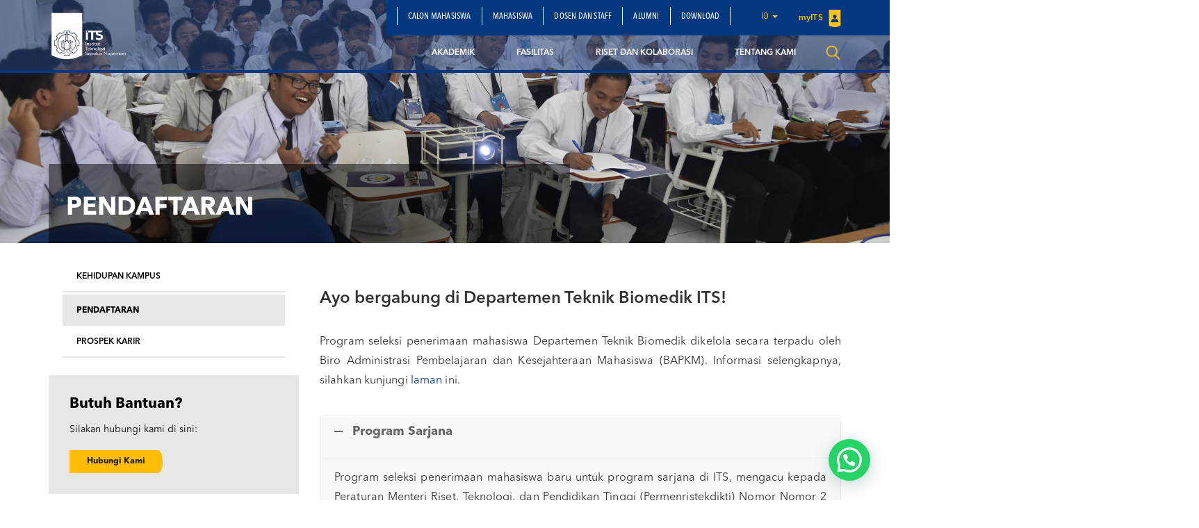

--- FILE ---
content_type: text/css
request_url: https://www.its.ac.id/tbiomedik/wp-content/uploads/sites/29/tablepress-combined.min.css?ver=107
body_size: 2214
content:
.tablepress{--text-color:#111;--head-text-color:var(--text-color);--head-bg-color:#d9edf7;--odd-text-color:var(--text-color);--odd-bg-color:#fff;--even-text-color:var(--text-color);--even-bg-color:#f9f9f9;--hover-text-color:var(--text-color);--hover-bg-color:#f3f3f3;--border-color:#ddd;--padding:0.5rem;border:none;border-collapse:collapse;border-spacing:0;clear:both;margin:0 auto 1rem;table-layout:auto;width:100%}.tablepress>:not(caption)>*>*{background:none;border:none;box-sizing:border-box;float:none!important;padding:var(--padding);text-align:left;vertical-align:top}.tablepress>:where(thead)+tbody>:where(:not(.child))>*,.tablepress>tbody>*~:where(:not(.child))>*,.tablepress>tfoot>:where(:first-child)>*{border-top:1px solid var(--border-color)}.tablepress>:where(thead,tfoot)>tr>*{background-color:var(--head-bg-color);color:var(--head-text-color);font-weight:700;vertical-align:middle;word-break:normal}.tablepress>:where(tbody)>tr>*{color:var(--text-color)}.tablepress>:where(tbody.row-striping)>:nth-child(odd of :not(.child,.dtrg-group))+:where(.child)>*,.tablepress>:where(tbody.row-striping)>:nth-child(odd of :not(.child,.dtrg-group))>*{background-color:var(--odd-bg-color);color:var(--odd-text-color)}.tablepress>:where(tbody.row-striping)>:nth-child(even of :not(.child,.dtrg-group))+:where(.child)>*,.tablepress>:where(tbody.row-striping)>:nth-child(even of :not(.child,.dtrg-group))>*{background-color:var(--even-bg-color);color:var(--even-text-color)}.tablepress>.row-hover>tr:has(+.child:hover)>*,.tablepress>.row-hover>tr:hover+:where(.child)>*,.tablepress>.row-hover>tr:where(:not(.dtrg-group)):hover>*{background-color:var(--hover-bg-color);color:var(--hover-text-color)}.tablepress img{border:none;margin:0;max-width:none;padding:0}.tablepress-table-description{clear:both;display:block}.dt-scroll{width:100%}.dt-scroll .tablepress{width:100%!important}div.dt-scroll-body tfoot tr,div.dt-scroll-body thead tr{height:0}div.dt-scroll-body tfoot tr td,div.dt-scroll-body tfoot tr th,div.dt-scroll-body thead tr td,div.dt-scroll-body thead tr th{border-bottom-width:0!important;border-top-width:0!important;height:0!important;padding-bottom:0!important;padding-top:0!important}div.dt-scroll-body tfoot tr td div.dt-scroll-sizing,div.dt-scroll-body tfoot tr th div.dt-scroll-sizing,div.dt-scroll-body thead tr td div.dt-scroll-sizing,div.dt-scroll-body thead tr th div.dt-scroll-sizing{height:0!important;overflow:hidden!important}div.dt-scroll-body>table.dataTable>thead>tr>td,div.dt-scroll-body>table.dataTable>thead>tr>th{overflow:hidden}.tablepress{--head-active-bg-color:#049cdb;--head-active-text-color:var(--head-text-color);--head-sort-arrow-color:var(--head-active-text-color)}.tablepress thead th:active{outline:none}.tablepress thead .dt-orderable-asc .dt-column-order:before,.tablepress thead .dt-ordering-asc .dt-column-order:before{bottom:50%;content:"\25b2"/"";display:block;position:absolute}.tablepress thead .dt-orderable-desc .dt-column-order:after,.tablepress thead .dt-ordering-desc .dt-column-order:after{content:"\25bc"/"";display:block;position:absolute;top:50%}.tablepress thead .dt-orderable-asc,.tablepress thead .dt-orderable-desc,.tablepress thead .dt-ordering-asc,.tablepress thead .dt-ordering-desc{padding-right:24px;position:relative}.tablepress thead .dt-orderable-asc .dt-column-order,.tablepress thead .dt-orderable-desc .dt-column-order,.tablepress thead .dt-ordering-asc .dt-column-order,.tablepress thead .dt-ordering-desc .dt-column-order{bottom:0;color:var(--head-sort-arrow-color);position:absolute;right:6px;top:0;width:12px}.tablepress thead .dt-orderable-asc .dt-column-order:after,.tablepress thead .dt-orderable-asc .dt-column-order:before,.tablepress thead .dt-orderable-desc .dt-column-order:after,.tablepress thead .dt-orderable-desc .dt-column-order:before,.tablepress thead .dt-ordering-asc .dt-column-order:after,.tablepress thead .dt-ordering-asc .dt-column-order:before,.tablepress thead .dt-ordering-desc .dt-column-order:after,.tablepress thead .dt-ordering-desc .dt-column-order:before{font-family:sans-serif!important;font-size:12px;line-height:12px;opacity:.2}.tablepress thead .dt-orderable-asc,.tablepress thead .dt-orderable-desc{cursor:pointer;outline-offset:-2px}.tablepress thead .dt-orderable-asc:hover,.tablepress thead .dt-orderable-desc:hover,.tablepress thead .dt-ordering-asc,.tablepress thead .dt-ordering-desc{background-color:var(--head-active-bg-color);color:var(--head-active-text-color)}.tablepress thead .dt-ordering-asc .dt-column-order:before,.tablepress thead .dt-ordering-desc .dt-column-order:after{opacity:.8}.tablepress:where(.auto-type-alignment) .dt-right,.tablepress:where(.auto-type-alignment) .dt-type-date,.tablepress:where(.auto-type-alignment) .dt-type-numeric{text-align:right}.dt-container{clear:both;margin-bottom:1rem;position:relative}.dt-container .tablepress{margin-bottom:0}.dt-container .tablepress tfoot:empty{display:none}.dt-container .dt-layout-row{display:flex;flex-direction:row;flex-wrap:wrap;justify-content:space-between}.dt-container .dt-layout-row.dt-layout-table .dt-layout-cell{display:block;width:100%}.dt-container .dt-layout-cell{display:flex;flex-direction:row;flex-wrap:wrap;gap:1em;padding:5px 0}.dt-container .dt-layout-cell.dt-layout-full{align-items:center;justify-content:space-between;width:100%}.dt-container .dt-layout-cell.dt-layout-full>:only-child{margin:auto}.dt-container .dt-layout-cell.dt-layout-start{align-items:center;justify-content:flex-start;margin-right:auto}.dt-container .dt-layout-cell.dt-layout-end{align-items:center;justify-content:flex-end;margin-left:auto}.dt-container .dt-layout-cell:empty{display:none}.dt-container .dt-input,.dt-container label{display:inline;width:auto}.dt-container .dt-input{font-size:inherit;padding:5px}.dt-container .dt-length,.dt-container .dt-search{align-items:center;display:flex;flex-wrap:wrap;gap:5px;justify-content:center}.dt-container .dt-paging .dt-paging-button{background:#0000;border:1px solid #0000;border-radius:2px;box-sizing:border-box;color:inherit!important;cursor:pointer;display:inline-block;font-size:1em;height:32px;margin-left:2px;min-width:32px;padding:0 5px;text-align:center;text-decoration:none!important;vertical-align:middle}.dt-container .dt-paging .dt-paging-button.current,.dt-container .dt-paging .dt-paging-button:hover{border:1px solid #111}.dt-container .dt-paging .dt-paging-button.disabled,.dt-container .dt-paging .dt-paging-button.disabled:active,.dt-container .dt-paging .dt-paging-button.disabled:hover{border:1px solid #0000;color:#0000004d!important;cursor:default;outline:none}.dt-container .dt-paging>.dt-paging-button:first-child{margin-left:0}.dt-container .dt-paging .ellipsis{padding:0 1em}@media screen and (max-width:767px){.dt-container .dt-layout-row{flex-direction:column}.dt-container .dt-layout-cell{flex-direction:column;padding:.5em 0}}
.tablepress-id-1{font-size:12px;font-weight:600}.tablepress-id-1 .row-1,.tablepress-id-1 .row-12,.tablepress-id-1 .row-22,.tablepress-id-1 .row-32,.tablepress-id-1 .row-43,.tablepress-id-1 .row-49{background-color:#013880;color:#FEFDFD;font-size:16px;font-weight:600}.tablepress-id-1 .row-1 td,.tablepress-id-1 .row-2 td,.tablepress-id-1 .row-12 td,.tablepress-id-1 .row-13 td,.tablepress-id-1 .row-22 td,.tablepress-id-1 .row-23 td,.tablepress-id-1 .row-32 td,.tablepress-id-1 .row-33 td,.tablepress-id-1 .row-42 td,.tablepress-id-1 .row-44 td,.tablepress-id-1 .row-50 td,.tablepress-id-1 .row-55 td,.tablepress-id-1 .row-56 td,.tablepress-id-1 .column-3,.tablepress-id-1 .column-4,.tablepress-id-1 .column-8,.tablepress-id-1 .column-9{text-align:center}.tablepress-id-1 .row-42 td,.tablepress-id-1 .row-55 td{font-size:18px;font-weight:700}.tablepress-id-1 .column-5{background-color:#F8F8F8}.tablepress-id-1 .row-2 .column-2,.tablepress-id-1 .row-2 .column-7{width:231px}.tablepress-id-1 .row-2,.tablepress-id-1 .row-13,.tablepress-id-1 .row-23,.tablepress-id-1 .row-33,.tablepress-id-1 .row-44,.tablepress-id-1 .row-50{background-color:#FFBD07}.tablepress-id-2{font-size:12px;font-weight:600}.tablepress-id-2 .row-1,.tablepress-id-2 .row-12,.tablepress-id-2 .row-22,.tablepress-id-2 .row-32,.tablepress-id-2 .row-43,.tablepress-id-2 .row-49{background-color:#013880;color:#FEFDFD;font-size:16px;font-weight:600}.tablepress-id-2 .row-1 td,.tablepress-id-2 .row-2 td,.tablepress-id-2 .row-12 td,.tablepress-id-2 .row-13 td,.tablepress-id-2 .row-22 td,.tablepress-id-2 .row-23 td,.tablepress-id-2 .row-32 td,.tablepress-id-2 .row-33 td,.tablepress-id-2 .row-42 td,.tablepress-id-2 .row-44 td,.tablepress-id-2 .row-50 td,.tablepress-id-2 .row-55 td,.tablepress-id-2 .row-56 td,.tablepress-id-2 .column-3,.tablepress-id-2 .column-4,.tablepress-id-2 .column-8,.tablepress-id-2 .column-9{text-align:center}.tablepress-id-2 .row-42 td,.tablepress-id-2 .row-55 td{font-size:18px;font-weight:700}.tablepress-id-2 .column-5{background-color:#F8F8F8}.tablepress-id-2 .row-2 .column-2,.tablepress-id-2 .row-2 .column-7{width:231px}.tablepress-id-2 .row-2,.tablepress-id-2 .row-13,.tablepress-id-2 .row-23,.tablepress-id-2 .row-33,.tablepress-id-2 .row-44,.tablepress-id-2 .row-50{background-color:#FFBD07}.tablepress-id-61,.tablepress-id-62{border-collapse:collapse;border:1px solid #000}.tablepress-id-61 .row-1,.tablepress-id-62 .row-1{background-color:#013880;color:#FEFDFD;font-size:15px;font-weight:600}.tablepress-id-61 .column-1,.tablepress-id-62 .column-1{width:130px;vertical-align:middle;font-size:15px;font-weight:600}.tablepress-id-61 .column-2,.tablepress-id-62 .column-2{width:70px;vertical-align:middle;font-size:15px;font-weight:600}.tablepress-id-63 .column-2,.tablepress-id-64 .column-2{width:290px}.tablepress-id-65 .column-2,.tablepress-id-66 .column-2,.tablepress-id-67 .column-2,.tablepress-id-68 .column-2,.tablepress-id-69 .column-2,.tablepress-id-70 .column-2{width:150px}.tablepress-id-148{font-size:12px;font-weight:600}.tablepress-id-148 .row-1,.tablepress-id-148 .row-11,.tablepress-id-148 .row-21,.tablepress-id-148 .row-34,.tablepress-id-148 .row-47,.tablepress-id-148 .row-53{background-color:#013880;color:#FEFDFD;font-size:16px;font-weight:600}.tablepress-id-148 .row-1 td,.tablepress-id-148 .row-2 td,.tablepress-id-148 .row-11 td,.tablepress-id-148 .row-12 td,.tablepress-id-148 .row-21 td,.tablepress-id-148 .row-22 td,.tablepress-id-148 .row-34 td,.tablepress-id-148 .row-35 td,.tablepress-id-148 .row-46 td,.tablepress-id-148 .row-47 td,.tablepress-id-148 .row-48 td,.tablepress-id-148 .row-53 td,.tablepress-id-148 .row-54 td,.tablepress-id-148 .column-3,.tablepress-id-148 .column-4,.tablepress-id-148 .column-8,.tablepress-id-148 .column-9{text-align:center}.tablepress-id-148 .row-46 td{font-size:18px;font-weight:700}.tablepress-id-148 .column-5{background-color:#F8F8F8}.tablepress-id-148 .row-2 .column-2,.tablepress-id-148 .row-2 .column-7{width:231px}.tablepress-id-148 .row-2,.tablepress-id-148 .row-12,.tablepress-id-148 .row-22,.tablepress-id-148 .row-35,.tablepress-id-148 .row-48,.tablepress-id-148 .row-54{background-color:#FFBD07}.tablepress-id-149{font-size:12px;font-weight:600}.tablepress-id-149 .row-1,.tablepress-id-149 .row-11,.tablepress-id-149 .row-21,.tablepress-id-149 .row-34,.tablepress-id-149 .row-47,.tablepress-id-149 .row-53{background-color:#013880;color:#FEFDFD;font-size:16px;font-weight:600}.tablepress-id-149 .row-1 td,.tablepress-id-149 .row-2 td,.tablepress-id-149 .row-11 td,.tablepress-id-149 .row-12 td,.tablepress-id-149 .row-21 td,.tablepress-id-149 .row-22 td,.tablepress-id-149 .row-34 td,.tablepress-id-149 .row-35 td,.tablepress-id-149 .row-46 td,.tablepress-id-149 .row-47 td,.tablepress-id-149 .row-48 td,.tablepress-id-149 .row-53 td,.tablepress-id-149 .row-54 td,.tablepress-id-149 .column-3,.tablepress-id-149 .column-4,.tablepress-id-149 .column-8,.tablepress-id-149 .column-9{text-align:center}.tablepress-id-149 .row-46 td{font-size:18px;font-weight:700}.tablepress-id-149 .column-5{background-color:#F8F8F8}.tablepress-id-149 .row-2 .column-2,.tablepress-id-149 .row-2 .column-7{width:231px}.tablepress-id-149 .row-2,.tablepress-id-149 .row-12,.tablepress-id-149 .row-22,.tablepress-id-149 .row-35,.tablepress-id-149 .row-48,.tablepress-id-149 .row-54{background-color:#FFBD07}